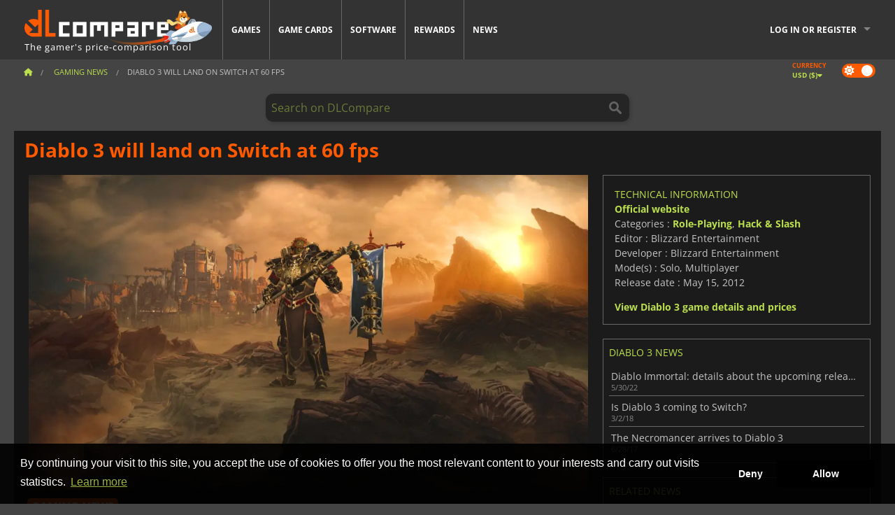

--- FILE ---
content_type: text/css
request_url: https://cdn.dlcompare.com/sprites/upload/sprites/top-games-260124170509.css
body_size: -496
content:
.gt-100031334{background:url(top-games-260124170509.jpg.webp) no-repeat 0 0;width:78px;height:38px}.gt-100035604{background:url(top-games-260124170509.jpg.webp) no-repeat -78px 0;width:78px;height:38px}.gt-100036698{background:url(top-games-260124170509.jpg.webp) no-repeat -156px 0;width:78px;height:38px}.gt-100036734{background:url(top-games-260124170509.jpg.webp) no-repeat -234px 0;width:78px;height:38px}.gt-100035556{background:url(top-games-260124170509.jpg.webp) no-repeat -312px 0;width:78px;height:38px}.gt-100036548{background:url(top-games-260124170509.jpg.webp) no-repeat -390px 0;width:78px;height:38px}.gt-100037393{background:url(top-games-260124170509.jpg.webp) no-repeat -468px 0;width:78px;height:38px}.gt-100036644{background:url(top-games-260124170509.jpg.webp) no-repeat -546px 0;width:78px;height:38px}.gt-100037113{background:url(top-games-260124170509.jpg.webp) no-repeat -624px 0;width:78px;height:38px}.gt-100032532{background:url(top-games-260124170509.jpg.webp) no-repeat -702px 0;width:78px;height:38px}.gt-100035628{background:url(top-games-260124170509.jpg.webp) no-repeat 0 -38px;width:78px;height:38px}.gt-100035278{background:url(top-games-260124170509.jpg.webp) no-repeat -78px -38px;width:78px;height:38px}.gt-100035607{background:url(top-games-260124170509.jpg.webp) no-repeat -156px -38px;width:78px;height:38px}.gt-100036553{background:url(top-games-260124170509.jpg.webp) no-repeat -234px -38px;width:78px;height:38px}.gt-100036157{background:url(top-games-260124170509.jpg.webp) no-repeat -312px -38px;width:78px;height:38px}.gt-100011725{background:url(top-games-260124170509.jpg.webp) no-repeat -390px -38px;width:78px;height:38px}.gt-100037385{background:url(top-games-260124170509.jpg.webp) no-repeat -468px -38px;width:78px;height:38px}.gt-100034179{background:url(top-games-260124170509.jpg.webp) no-repeat -546px -38px;width:78px;height:38px}.gt-100035693{background:url(top-games-260124170509.jpg.webp) no-repeat -624px -38px;width:78px;height:38px}.gt-100031383{background:url(top-games-260124170509.jpg.webp) no-repeat -702px -38px;width:78px;height:38px}.gt-100011511{background:url(top-games-260124170509.jpg.webp) no-repeat 0 -76px;width:78px;height:38px}.gt-100037293{background:url(top-games-260124170509.jpg.webp) no-repeat -78px -76px;width:78px;height:38px}.gt-100037440{background:url(top-games-260124170509.jpg.webp) no-repeat -156px -76px;width:78px;height:38px}.gt-100037469{background:url(top-games-260124170509.jpg.webp) no-repeat -234px -76px;width:78px;height:38px}.gt-100031327{background:url(top-games-260124170509.jpg.webp) no-repeat -312px -76px;width:78px;height:38px}.gt-100023261{background:url(top-games-260124170509.jpg.webp) no-repeat -390px -76px;width:78px;height:38px}.gt-100037480{background:url(top-games-260124170509.jpg.webp) no-repeat -468px -76px;width:78px;height:38px}.gt-100037475{background:url(top-games-260124170509.jpg.webp) no-repeat -546px -76px;width:78px;height:38px}.gt-100037466{background:url(top-games-260124170509.jpg.webp) no-repeat -624px -76px;width:78px;height:38px}.gt-100037458{background:url(top-games-260124170509.jpg.webp) no-repeat -702px -76px;width:78px;height:38px}.gt-100037405{background:url(top-games-260124170509.jpg.webp) no-repeat 0 -114px;width:78px;height:38px}.gt-100031776{background:url(top-games-260124170509.jpg.webp) no-repeat -78px -114px;width:78px;height:38px}.gt-100037476{background:url(top-games-260124170509.jpg.webp) no-repeat -156px -114px;width:78px;height:38px}.gt-100037465{background:url(top-games-260124170509.jpg.webp) no-repeat -234px -114px;width:78px;height:38px}.gt-100035362{background:url(top-games-260124170509.jpg.webp) no-repeat -312px -114px;width:78px;height:38px}.gt-100034768{background:url(top-games-260124170509.jpg.webp) no-repeat -390px -114px;width:78px;height:38px}.gt-100035647{background:url(top-games-260124170509.jpg.webp) no-repeat -468px -114px;width:78px;height:38px}.gt-100025618{background:url(top-games-260124170509.jpg.webp) no-repeat -546px -114px;width:78px;height:38px}.gt-100036452{background:url(top-games-260124170509.jpg.webp) no-repeat -624px -114px;width:78px;height:38px}.gt-100013325{background:url(top-games-260124170509.jpg.webp) no-repeat -702px -114px;width:78px;height:38px}.gt-100030654{background:url(top-games-260124170509.jpg.webp) no-repeat 0 -152px;width:78px;height:38px}.gt-100014199{background:url(top-games-260124170509.jpg.webp) no-repeat -78px -152px;width:78px;height:38px}.gt-100034178{background:url(top-games-260124170509.jpg.webp) no-repeat -156px -152px;width:78px;height:38px}.gt-100035936{background:url(top-games-260124170509.jpg.webp) no-repeat -234px -152px;width:78px;height:38px}.gt-100031467{background:url(top-games-260124170509.jpg.webp) no-repeat -312px -152px;width:78px;height:38px}.gt-100034940{background:url(top-games-260124170509.jpg.webp) no-repeat -390px -152px;width:78px;height:38px}.gt-100032524{background:url(top-games-260124170509.jpg.webp) no-repeat -468px -152px;width:78px;height:38px}.gt-100029916{background:url(top-games-260124170509.jpg.webp) no-repeat -546px -152px;width:78px;height:38px}.gt-100020033{background:url(top-games-260124170509.jpg.webp) no-repeat -624px -152px;width:78px;height:38px}.gt-100036656{background:url(top-games-260124170509.jpg.webp) no-repeat -702px -152px;width:78px;height:38px}.gt-100026558{background:url(top-games-260124170509.jpg.webp) no-repeat 0 -190px;width:78px;height:38px}.gt-100035906{background:url(top-games-260124170509.jpg.webp) no-repeat -78px -190px;width:78px;height:38px}.gt-100032529{background:url(top-games-260124170509.jpg.webp) no-repeat -156px -190px;width:78px;height:38px}.gt-100019270{background:url(top-games-260124170509.jpg.webp) no-repeat -234px -190px;width:78px;height:38px}.gt-100025571{background:url(top-games-260124170509.jpg.webp) no-repeat -312px -190px;width:78px;height:38px}.gt-100034176{background:url(top-games-260124170509.jpg.webp) no-repeat -390px -190px;width:78px;height:38px}.gt-100029700{background:url(top-games-260124170509.jpg.webp) no-repeat -468px -190px;width:78px;height:38px}.gt-100017212{background:url(top-games-260124170509.jpg.webp) no-repeat -546px -190px;width:78px;height:38px}.gt-100011743{background:url(top-games-260124170509.jpg.webp) no-repeat -624px -190px;width:78px;height:38px}.gt-100015090{background:url(top-games-260124170509.jpg.webp) no-repeat -702px -190px;width:78px;height:38px}.gt-100019146{background:url(top-games-260124170509.jpg.webp) no-repeat 0 -228px;width:78px;height:38px}.gt-100019120{background:url(top-games-260124170509.jpg.webp) no-repeat -78px -228px;width:78px;height:38px}.gt-100014225{background:url(top-games-260124170509.jpg.webp) no-repeat -156px -228px;width:78px;height:38px}.gt-100014368{background:url(top-games-260124170509.jpg.webp) no-repeat -234px -228px;width:78px;height:38px}.gt-100020337{background:url(top-games-260124170509.jpg.webp) no-repeat -312px -228px;width:78px;height:38px}.gt-100014130{background:url(top-games-260124170509.jpg.webp) no-repeat -390px -228px;width:78px;height:38px}.gt-100013669{background:url(top-games-260124170509.jpg.webp) no-repeat -468px -228px;width:78px;height:38px}.gt-100033462{background:url(top-games-260124170509.jpg.webp) no-repeat -546px -228px;width:78px;height:38px}.gt-100006440{background:url(top-games-260124170509.jpg.webp) no-repeat -624px -228px;width:78px;height:38px}.gt-100029120{background:url(top-games-260124170509.jpg.webp) no-repeat -702px -228px;width:78px;height:38px}.gt-100013667{background:url(top-games-260124170509.jpg.webp) no-repeat 0 -266px;width:78px;height:38px}.gt-100029107{background:url(top-games-260124170509.jpg.webp) no-repeat -78px -266px;width:78px;height:38px}.gt-100005894{background:url(top-games-260124170509.jpg.webp) no-repeat -156px -266px;width:78px;height:38px}.gt-100007168{background:url(top-games-260124170509.jpg.webp) no-repeat -234px -266px;width:78px;height:38px}.gt-100033246{background:url(top-games-260124170509.jpg.webp) no-repeat -312px -266px;width:78px;height:38px}.gt-100033463{background:url(top-games-260124170509.jpg.webp) no-repeat -390px -266px;width:78px;height:38px}.gt-216{background:url(top-games-260124170509.jpg.webp) no-repeat -468px -266px;width:78px;height:38px}.gt-506{background:url(top-games-260124170509.jpg.webp) no-repeat -546px -266px;width:78px;height:38px}.gt-100000138{background:url(top-games-260124170509.jpg.webp) no-repeat -624px -266px;width:78px;height:38px}.gt-100003700{background:url(top-games-260124170509.jpg.webp) no-repeat -702px -266px;width:78px;height:38px}.gt-100006181{background:url(top-games-260124170509.jpg.webp) no-repeat 0 -304px;width:78px;height:38px}.gt-100007032{background:url(top-games-260124170509.jpg.webp) no-repeat -78px -304px;width:78px;height:38px}.gt-100007044{background:url(top-games-260124170509.jpg.webp) no-repeat -156px -304px;width:78px;height:38px}.gt-100008020{background:url(top-games-260124170509.jpg.webp) no-repeat -234px -304px;width:78px;height:38px}.gt-100011234{background:url(top-games-260124170509.jpg.webp) no-repeat -312px -304px;width:78px;height:38px}.gt-100011625{background:url(top-games-260124170509.jpg.webp) no-repeat -390px -304px;width:78px;height:38px}.gt-100011749{background:url(top-games-260124170509.jpg.webp) no-repeat -468px -304px;width:78px;height:38px}.gt-100011803{background:url(top-games-260124170509.jpg.webp) no-repeat -546px -304px;width:78px;height:38px}.gt-100014411{background:url(top-games-260124170509.jpg.webp) no-repeat -624px -304px;width:78px;height:38px}.gt-100014418{background:url(top-games-260124170509.jpg.webp) no-repeat -702px -304px;width:78px;height:38px}.gt-100014425{background:url(top-games-260124170509.jpg.webp) no-repeat 0 -342px;width:78px;height:38px}.gt-100014690{background:url(top-games-260124170509.jpg.webp) no-repeat -78px -342px;width:78px;height:38px}.gt-100019278{background:url(top-games-260124170509.jpg.webp) no-repeat -156px -342px;width:78px;height:38px}.gt-100019283{background:url(top-games-260124170509.jpg.webp) no-repeat -234px -342px;width:78px;height:38px}.gt-100019821{background:url(top-games-260124170509.jpg.webp) no-repeat -312px -342px;width:78px;height:38px}.gt-100019934{background:url(top-games-260124170509.jpg.webp) no-repeat -390px -342px;width:78px;height:38px}.gt-100035008{background:url(top-games-260124170509.jpg.webp) no-repeat -468px -342px;width:78px;height:38px}.gt-100037326{background:url(top-games-260124170509.jpg.webp) no-repeat -546px -342px;width:78px;height:38px}.gt-100035284{background:url(top-games-260124170509.jpg.webp) no-repeat -624px -342px;width:78px;height:38px}.gt-100035798{background:url(top-games-260124170509.jpg.webp) no-repeat -702px -342px;width:78px;height:38px}.gt-100036508{background:url(top-games-260124170509.jpg.webp) no-repeat 0 -380px;width:78px;height:38px}.gt-100035797{background:url(top-games-260124170509.jpg.webp) no-repeat -78px -380px;width:78px;height:38px}.gt-100017044{background:url(top-games-260124170509.jpg.webp) no-repeat -156px -380px;width:78px;height:38px}.gt-100030948{background:url(top-games-260124170509.jpg.webp) no-repeat -234px -380px;width:78px;height:38px}.gt-800{background:url(top-games-260124170509.jpg.webp) no-repeat -312px -380px;width:78px;height:38px}.gt-100006087{background:url(top-games-260124170509.jpg.webp) no-repeat -390px -380px;width:78px;height:38px}.gt-100032036{background:url(top-games-260124170509.jpg.webp) no-repeat -468px -380px;width:78px;height:38px}.gt-100034579{background:url(top-games-260124170509.jpg.webp) no-repeat -546px -380px;width:78px;height:38px}.gt-100023592{background:url(top-games-260124170509.jpg.webp) no-repeat -624px -380px;width:78px;height:38px}.gt-100027594{background:url(top-games-260124170509.jpg.webp) no-repeat -702px -380px;width:78px;height:38px}.gt-100033367{background:url(top-games-260124170509.jpg.webp) no-repeat 0 -418px;width:78px;height:38px}.gt-100019864{background:url(top-games-260124170509.jpg.webp) no-repeat -78px -418px;width:78px;height:38px}.gt-100037208{background:url(top-games-260124170509.jpg.webp) no-repeat -156px -418px;width:78px;height:38px}.gt-100036161{background:url(top-games-260124170509.jpg.webp) no-repeat -234px -418px;width:78px;height:38px}.gt-100034948{background:url(top-games-260124170509.jpg.webp) no-repeat -312px -418px;width:78px;height:38px}.gt-100036805{background:url(top-games-260124170509.jpg.webp) no-repeat -390px -418px;width:78px;height:38px}.gt-100035290{background:url(top-games-260124170509.jpg.webp) no-repeat -468px -418px;width:78px;height:38px}.gt-100037187{background:url(top-games-260124170509.jpg.webp) no-repeat -546px -418px;width:78px;height:38px}.gt-100005965{background:url(top-games-260124170509.jpg.webp) no-repeat -624px -418px;width:78px;height:38px}.gt-100035336{background:url(top-games-260124170509.jpg.webp) no-repeat -702px -418px;width:78px;height:38px}.gt-100029312{background:url(top-games-260124170509.jpg.webp) no-repeat 0 -456px;width:78px;height:38px}.gt-100033210{background:url(top-games-260124170509.jpg.webp) no-repeat -78px -456px;width:78px;height:38px}.gt-100028358{background:url(top-games-260124170509.jpg.webp) no-repeat -156px -456px;width:78px;height:38px}.gt-100034545{background:url(top-games-260124170509.jpg.webp) no-repeat -234px -456px;width:78px;height:38px}.gt-100031772{background:url(top-games-260124170509.jpg.webp) no-repeat -312px -456px;width:78px;height:38px}.gt-100032785{background:url(top-games-260124170509.jpg.webp) no-repeat -390px -456px;width:78px;height:38px}.gt-100035005{background:url(top-games-260124170509.jpg.webp) no-repeat -468px -456px;width:78px;height:38px}.gt-100033595{background:url(top-games-260124170509.jpg.webp) no-repeat -546px -456px;width:78px;height:38px}.gt-100035006{background:url(top-games-260124170509.jpg.webp) no-repeat -624px -456px;width:78px;height:38px}.gt-100028405{background:url(top-games-260124170509.jpg.webp) no-repeat -702px -456px;width:78px;height:38px}.gt-100023390{background:url(top-games-260124170509.jpg.webp) no-repeat 0 -494px;width:78px;height:38px}.gt-100024965{background:url(top-games-260124170509.jpg.webp) no-repeat -78px -494px;width:78px;height:38px}.gt-100034717{background:url(top-games-260124170509.jpg.webp) no-repeat -156px -494px;width:78px;height:38px}.gt-100014541{background:url(top-games-260124170509.jpg.webp) no-repeat -234px -494px;width:78px;height:38px}.gt-100037262{background:url(top-games-260124170509.jpg.webp) no-repeat -312px -494px;width:78px;height:38px}.gt-100036504{background:url(top-games-260124170509.jpg.webp) no-repeat -390px -494px;width:78px;height:38px}.gt-100036994{background:url(top-games-260124170509.jpg.webp) no-repeat -468px -494px;width:78px;height:38px}.gt-100014442{background:url(top-games-260124170509.jpg.webp) no-repeat -546px -494px;width:78px;height:38px}.gt-100036319{background:url(top-games-260124170509.jpg.webp) no-repeat -624px -494px;width:78px;height:38px}.gt-100036992{background:url(top-games-260124170509.jpg.webp) no-repeat -702px -494px;width:78px;height:38px}.gt-100037300{background:url(top-games-260124170509.jpg.webp) no-repeat 0 -532px;width:78px;height:38px}.gt-100036336{background:url(top-games-260124170509.jpg.webp) no-repeat -78px -532px;width:78px;height:38px}.gt-100037245{background:url(top-games-260124170509.jpg.webp) no-repeat -156px -532px;width:78px;height:38px}.gt-100037071{background:url(top-games-260124170509.jpg.webp) no-repeat -234px -532px;width:78px;height:38px}.gt-100036810{background:url(top-games-260124170509.jpg.webp) no-repeat -312px -532px;width:78px;height:38px}.gt-100036546{background:url(top-games-260124170509.jpg.webp) no-repeat -390px -532px;width:78px;height:38px}.gt-100014191{background:url(top-games-260124170509.jpg.webp) no-repeat -468px -532px;width:78px;height:38px}.gt-100031465{background:url(top-games-260124170509.jpg.webp) no-repeat -546px -532px;width:78px;height:38px}.gt-100034167{background:url(top-games-260124170509.jpg.webp) no-repeat -624px -532px;width:78px;height:38px}.gt-100018028{background:url(top-games-260124170509.jpg.webp) no-repeat -702px -532px;width:78px;height:38px}.gt-100028830{background:url(top-games-260124170509.jpg.webp) no-repeat 0 -570px;width:78px;height:38px}.gt-100037252{background:url(top-games-260124170509.jpg.webp) no-repeat -78px -570px;width:78px;height:38px}.gt-100036978{background:url(top-games-260124170509.jpg.webp) no-repeat -156px -570px;width:78px;height:38px}